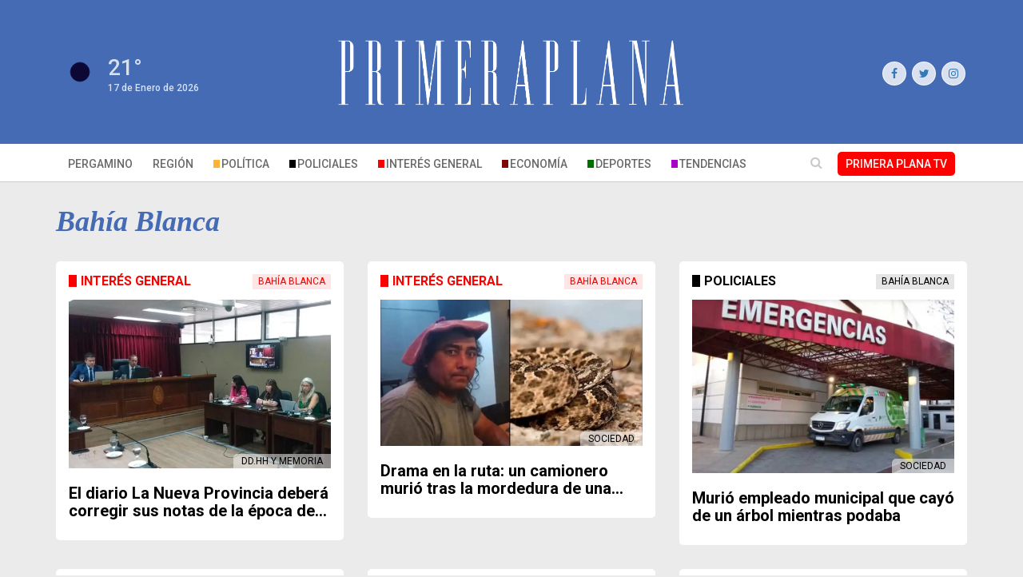

--- FILE ---
content_type: text/html; charset=utf-8
request_url: https://primeraplana.com.ar/search?subloc=312
body_size: 5818
content:


<!DOCTYPE html>
<html lang="es">

<head>
	<meta charset="utf-8">
	<meta http-equiv="X-UA-Compatible" content="IE=edge">
	<meta name="viewport" content="width=device-width, initial-scale=1">
	<title>Search</title>
	
	<!-- Open Graph-->
<meta property="og:locale" content="es_AR" />
<meta property="og:type" content="website" />
<meta property="og:title" content="Search | PRIMERA PLANA" />
<meta property="og:description" content="Primera Plana no es un portal de noticias. Es un diario digital." />
<meta property="og:url" content="https%3a%2f%2fwww.primeraplana.com.ar%2fsearch%2f" />
<meta property="og:site_name" content="Primera Plana" />

    <meta property="og:image" content="/media/1019/primeraplana.png" />
    <meta property="og:image:type" content="image/jpg" />

<!--Twitter Card Data-->
<meta name="twitter:card" content="summary_large_image" />
	
	<script type="text/javascript" src="https://ads.vidoomy.com/primeraplana_14781.js" async></script>

	<!-- CSS -->
	<link rel="stylesheet" href="/css/bootstrap.min.css">
	<link rel="stylesheet" href="/css/font-awesome.min.css">
	<link rel="stylesheet" href="/css/magnific-popup.css">
	<link rel="stylesheet" href="/css/animate.css">
	<link rel="stylesheet" href="/css/slick.css">
	<link rel="stylesheet" href="/css/jplayer.css">
	<link rel="stylesheet" href="/css/main.css">
	<link rel="stylesheet" href="/css/responsive.css">

	<link rel="stylesheet" href="/css/primeraplana.css">

	<!-- fonts -->
	<link href="https://fonts.googleapis.com/css?family=Raleway:100,300,400,500,600,700,800%7CRoboto:100,300,400,500,700,900%7CSignika+Negative:300,400,600,700"
	 rel="stylesheet">


	<!-- icons -->
	<link rel="icon" href="/static/favicon.png">
	<link rel="apple-touch-icon" sizes="144x144" href="images/ico/apple-touch-icon-144-precomposed.png">
	<link rel="apple-touch-icon" sizes="114x114" href="images/ico/apple-touch-icon-114-precomposed.png">
	<link rel="apple-touch-icon" sizes="72x72" href="images/ico/apple-touch-icon-72-precomposed.png">
	<link rel="apple-touch-icon" sizes="57x57" href="images/ico/apple-touch-icon-57-precomposed.png">
	<!-- icons -->

	<!-- HTML5 shim and Respond.js for IE8 support of HTML5 elements and media queries -->
	<!-- WARNING: Respond.js doesn't work if you view the page via file:// -->
	<!--[if lt IE 9]>
		  <script src="https://oss.maxcdn.com/html5shiv/3.7.2/html5shiv.min.js"></script>
		  <script src="https://oss.maxcdn.com/respond/1.4.2/respond.min.js"></script>
		<![endif]-->
	<!-- Template Developed Por ThemeRegion -->
	
		   
	<!-- Ad modal-->
	    <div class="modal fade" id="mainAdModal" tabindex="-1" role="dialog" aria-hidden="true">
      <div class="modal-dialog" role="document">
       <div class="modal-content">
           <button type="button" class="close" style="right: 1.5rem; top: 1rem; font-size: 40px; position: absolute; opacity: 0.8" data-dismiss="modal" aria-label="Close">
                <i class="fa fa-times-circle"></i>
            </button>
             <a href="https://www.gba.gob.ar/transporte" target="away">
               <img style="width: 100%; margin-top: 3rem;" src="/media/53697/cinturon.png" alt="Transporte">
            </a>
        </div>
      </div>
    </div>
       
  
</head>

<body class="homepage-2">
    <div id="fb-root"></div>
    
	<div class="main-wrapper">
		<header class="main-header">
			<div style="background: white">
	<div class="container">
	</div>
</div>

<div class="container-brand">
	<div class="container">
		
		<div class="tr-topbar clearfix margin-bottom-0">
			<div class="row">
				<div class="col-xs-6 col-md-3 visible-lg-inline-block visible-md-inline-block">
					<div class="tr-weather tr-widget">
						<div class="weather-bottom">
							<ul>
								<li>
									<div class="weather-icon">
										<img class="img-responsive" style="width:50px" src="http://openweathermap.org/themes/openweathermap/assets/vendor/owm/img/widgets/01n.png" alt="cielo claro">
									</div>
									<div class="weather-info">
										<span>21&#176;</span>
                                        <span class="date">17 de Enero de 2026</span>
									</div>
								</li>
							</ul>
						</div>
						<!-- /.weather-bottom -->
					</div>
					<!-- /.weather-widget -->
				</div>
				<div class="col-xs-6 col-md-3 col-md-push-6 visible-lg-inline-block visible-md-inline-block">
					<div class="social-media-toolbar">
						<ul>
							<li>
								<a href="https://www.facebook.com/planaprimera/" target="away" aria-label="Compartir en Facebook">
									<i class="fa fa-facebook" aria-hidden="true"></i>
								</a>
							</li>
							<li>
								<a href="https://twitter.com/PlanaPrimera" target="away" aria-label="Compartir en Twitter">
									<i class="fa fa-twitter" aria-hidden="true"></i>
								</a>
							</li>
							<li>
								<a href="https://www.instagram.com/planaprimera/" target="away" aria-label="Enviar por Whatsapp">
									<i class="fa fa-instagram" aria-hidden="true"></i>
								</a>
							</li>
						</ul>
					</div>
				</div>
				<div class="col-xs-12 col-md-6 col-md-pull-3 text-center">
					<a class="navbar-brand" href="/">
						<img class="img-responsive logo" src="/media/1019/primeraplana.png" alt="Logo Primera Plana">
						<!-- <img class="img-responsive logo" src="/media/1067/logo-azul.png" alt="Logo Primera Plana"> -->
					</a>
				</div>
			</div>
		</div>
	</div>
</div>

<div class="container-navbar">
	<div class="container">
			<div class="tr-menu menu-responsive">
				<nav class="navbar navbar-default">
					<div class="navbar-header">
						<button type="button" class="navbar-toggle collapsed" data-toggle="collapse" data-target="#navbar-collapse">
							<span class="sr-only">Toggle navigation</span>
							<span class="icon-bar"></span>
							<span class="icon-bar"></span>
							<span class="icon-bar"></span>
						</button>
					</div>
					<!-- /navbar-header -->
		
					<div class="collapse navbar-collapse" id="navbar-collapse">
						<ul class="nav navbar-nav">
							
 
<li class="menu- dropdown">
        <a href="/pergamino/">
Pergamino        </a>
        
</li>
<li class="menu- dropdown">
        <a href="/region/">
Regi&#243;n        </a>
        
</li>
<li class="menu-politica dropdown">
        <a href="/politica/">
            <div class="item-before">
                Pol&#237;tica
            </div>
        </a>
        
</li>
<li class="menu-policiales dropdown">
        <a href="/policiales/">
            <div class="item-before">
                Policiales
            </div>
        </a>
        
</li>
<li class="menu-general dropdown">
        <a href="/interes-general/">
            <div class="item-before">
                Inter&#233;s General
            </div>
        </a>
        
	        <ul class="sub-menu">
        			<li>
        				<a href="/search?tag=26">Sociedad</a>
        			</li>
        			<li>
        				<a href="/search?tag=27">Educaci&#243;n</a>
        			</li>
        			<li>
        				<a href="/search?tag=28">Salud</a>
        			</li>
        			<li>
        				<a href="/search?tag=29">G&#233;nero</a>
        			</li>
        			<li>
        				<a href="/search?tag=30">Cultura</a>
        			</li>
        	</ul>
</li>
<li class="menu-economia dropdown">
        <a href="/economia/">
            <div class="item-before">
                Econom&#237;a
            </div>
        </a>
        
</li>
<li class="menu-deportes dropdown">
        <a href="/deportes/">
            <div class="item-before">
                Deportes
            </div>
        </a>
        
	        <ul class="sub-menu">
        			<li>
        				<a href="/search?tag=35">Douglas</a>
        			</li>
        			<li>
        				<a href="/search?tag=34">Futbol local</a>
        			</li>
        			<li>
        				<a href="/search?tag=33">Rusia 2018</a>
        			</li>
        			<li>
        				<a href="/search?tag=36">Basquet</a>
        			</li>
        			<li>
        				<a href="/search?tag=37">Automovilismo</a>
        			</li>
        			<li>
        				<a href="/search?tag=38">Boxeo</a>
        			</li>
        	</ul>
</li>
<li class="menu-tendencias dropdown">
        <a href="/tendencias/">
            <div class="item-before">
                Tendencias
            </div>
        </a>
        
	        <ul class="sub-menu">
        			<li>
        				<a href="/search?tag=41">Sexualidad</a>
        			</li>
        			<li>
        				<a href="/search?tag=42">Tecnolog&#237;a</a>
        			</li>
        			<li>
        				<a href="/search?tag=43">Dise&#241;o</a>
        			</li>
        			<li>
        				<a href="/search?tag=45">Espect&#225;culos</a>
        			</li>
        			<li>
        				<a href="/search?tag=47">Viral</a>
        			</li>
        			<li>
        				<a href="/search?tag=48">Viajes</a>
        			</li>
        	</ul>
</li>

						</ul>
						<ul class="nav navbar-nav navbar-right">
							<li style="margin-right: 5px;">
								<div class="searchNlogin">
									<ul>
										<li class="search-icon">
											<i class="fa fa-search"></i>
										</li>
									</ul>
									<div class="search">
										<form action="/search?term=">
											<input type="text" name="term" class="search-form" autocomplete="off" aria-label="Buscar" placeholder="Buscar...">
										</form>
									</div>
								</div>
							</li>
							<li>
								<a href="/tv" class="btn-tv">PRIMERA PLANA TV</a>
							</li>
						</ul>
					</div>
				</nav>
				<!-- navbar -->
			</div>
			<!-- /tr-menu -->
	</div>
</div>
		</header>

		<div class="container">
			

<h6 class="search-title"><strong>Bah&#237;a Blanca</strong></h6>

<div class="row">
		<div class="col-sm-4">
			

<div class="tr-section section-general ">
    	<div class="section-title title-before">
    		<h1>
    			<a href="/interes-general">Inter&#233;s General</a>
    			<a href="/search?subloc=312" class="section-title-location">Bah&#237;a Blanca</a>
    		</h1>
    	</div>
	<div class="tr-post">
		<div class="entry-header">
			<div class="entry-thumbnail">
				<a href="/el-diario-la-nueva-provincia-debera-corregir-sus-notas-de-la-epoca-de-la-dictadura/">
				    <img class="img-responsive" src="/media/55070/bahia-diario.jpg" alt="bahia-diariojpg">
				</a>
			</div>
				<a href="/search?tag=214" class="first-tag">DD.HH y Memoria</a>
		</div>
		<div class="post-content">
			
			
            <h2 class="entry-title title-2-lines" style="-moz-user-select: none; -webkit-user-select: none; -ms-user-select:none; user-select:none;-o-user-select:none;" unselectable="on" onselectstart="return false;" onmousedown="return false;">
			    <a href="/el-diario-la-nueva-provincia-debera-corregir-sus-notas-de-la-epoca-de-la-dictadura/">El diario La Nueva Provincia deber&#225; corregir sus notas de la &#233;poca de la dictadura</a>
			</h2>
		    
		</div>
		<!-- /.post-content -->
	</div>
	<!-- /.tr-post -->
</div>
		</div>
		<div class="col-sm-4">
			

<div class="tr-section section-general ">
    	<div class="section-title title-before">
    		<h1>
    			<a href="/interes-general">Inter&#233;s General</a>
    			<a href="/search?subloc=312" class="section-title-location">Bah&#237;a Blanca</a>
    		</h1>
    	</div>
	<div class="tr-post">
		<div class="entry-header">
			<div class="entry-thumbnail">
				<a href="/drama-en-la-ruta-un-camionero-murio-tras-la-mordedura-de-una-serpiente-yarara/">
				    <img class="img-responsive" src="/media/54985/bahia-yarara.jpg" alt="bahia-yararajpg">
				</a>
			</div>
				<a href="/search?tag=26" class="first-tag">Sociedad</a>
		</div>
		<div class="post-content">
			
			
            <h2 class="entry-title title-2-lines" style="-moz-user-select: none; -webkit-user-select: none; -ms-user-select:none; user-select:none;-o-user-select:none;" unselectable="on" onselectstart="return false;" onmousedown="return false;">
			    <a href="/drama-en-la-ruta-un-camionero-murio-tras-la-mordedura-de-una-serpiente-yarara/">Drama en la ruta: un camionero muri&#243; tras la mordedura de una serpiente yarar&#225;</a>
			</h2>
		    
		</div>
		<!-- /.post-content -->
	</div>
	<!-- /.tr-post -->
</div>
		</div>
		<div class="col-sm-4">
			

<div class="tr-section section-policiales ">
    	<div class="section-title title-before">
    		<h1>
    			<a href="/policiales">Policiales</a>
    			<a href="/search?subloc=312" class="section-title-location">Bah&#237;a Blanca</a>
    		</h1>
    	</div>
	<div class="tr-post">
		<div class="entry-header">
			<div class="entry-thumbnail">
				<a href="/murio-empleado-municipal-que-cayo-de-un-arbol-mientras-podaba/">
				    <img class="img-responsive" src="/media/54556/bahia-hospital.jpg" alt="bahia-hospitaljpg">
				</a>
			</div>
				<a href="/search?tag=26" class="first-tag">Sociedad</a>
		</div>
		<div class="post-content">
			
			
            <h2 class="entry-title title-2-lines" style="-moz-user-select: none; -webkit-user-select: none; -ms-user-select:none; user-select:none;-o-user-select:none;" unselectable="on" onselectstart="return false;" onmousedown="return false;">
			    <a href="/murio-empleado-municipal-que-cayo-de-un-arbol-mientras-podaba/">Muri&#243; empleado municipal que cay&#243; de un &#225;rbol mientras podaba</a>
			</h2>
		    
		</div>
		<!-- /.post-content -->
	</div>
	<!-- /.tr-post -->
</div>
		</div>
		<div class="col-sm-4">
			

<div class="tr-section section-economia ">
    	<div class="section-title title-before">
    		<h1>
    			<a href="/economia">Econom&#237;a</a>
    			<a href="/search?subloc=312" class="section-title-location">Bah&#237;a Blanca</a>
    		</h1>
    	</div>
	<div class="tr-post">
		<div class="entry-header">
			<div class="entry-thumbnail">
				<a href="/mayorista-se-va-de-la-ciudad-porque-una-ruta-nacional-esta-detonada-y-los-clientes-no-llegan-al-local-100-despedidos/">
				    <img class="img-responsive" src="/media/54376/yaguar-bahia.jpg" alt="yaguar-bahiajpg">
				</a>
			</div>
				<a href="/search?tag=226" class="first-tag">Empleo</a>
		</div>
		<div class="post-content">
			
			
            <h2 class="entry-title title-2-lines" style="-moz-user-select: none; -webkit-user-select: none; -ms-user-select:none; user-select:none;-o-user-select:none;" unselectable="on" onselectstart="return false;" onmousedown="return false;">
			    <a href="/mayorista-se-va-de-la-ciudad-porque-una-ruta-nacional-esta-detonada-y-los-clientes-no-llegan-al-local-100-despedidos/">Mayorista se va de la ciudad porque una ruta nacional est&#225; detonada y los clientes no llegan al local</a>
			</h2>
		    
		</div>
		<!-- /.post-content -->
	</div>
	<!-- /.tr-post -->
</div>
		</div>
		<div class="col-sm-4">
			

<div class="tr-section section-general ">
    	<div class="section-title title-before">
    		<h1>
    			<a href="/interes-general">Inter&#233;s General</a>
    			<a href="/search?subloc=312" class="section-title-location">Bah&#237;a Blanca</a>
    		</h1>
    	</div>
	<div class="tr-post">
		<div class="entry-header">
			<div class="entry-thumbnail">
				<a href="/la-tragedia-de-bahiense-del-norte-imputaron-a-leandro-ginobili-presidente-del-club/">
				    <img class="img-responsive" src="/media/54268/bahiense-del-norte.jpg" alt="bahiense-del-nortejpg">
				</a>
			</div>
				<a href="/search?tag=248" class="first-tag">Judiciales</a>
		</div>
		<div class="post-content">
			
			
            <h2 class="entry-title title-2-lines" style="-moz-user-select: none; -webkit-user-select: none; -ms-user-select:none; user-select:none;-o-user-select:none;" unselectable="on" onselectstart="return false;" onmousedown="return false;">
			    <a href="/la-tragedia-de-bahiense-del-norte-imputaron-a-leandro-ginobili-presidente-del-club/">La tragedia de Bahiense del Norte: imputaron a Leandro Gin&#243;bili, presidente del club</a>
			</h2>
		    
		</div>
		<!-- /.post-content -->
	</div>
	<!-- /.tr-post -->
</div>
		</div>
		<div class="col-sm-4">
			

<div class="tr-section section-general ">
    	<div class="section-title title-before">
    		<h1>
    			<a href="/interes-general">Inter&#233;s General</a>
    			<a href="/search?subloc=312" class="section-title-location">Bah&#237;a Blanca</a>
    		</h1>
    	</div>
	<div class="tr-post">
		<div class="entry-header">
			<div class="entry-thumbnail">
				<a href="/la-ciudad-cerca-del-ano-mas-lluvioso-de-la-historia/">
				    <img class="img-responsive" src="/media/54137/bahia-lluvia.jpg" alt="bahia-lluviajpg">
				</a>
			</div>
				<a href="/search?tag=155" class="first-tag">Clima</a>
		</div>
		<div class="post-content">
			
			
            <h2 class="entry-title title-2-lines" style="-moz-user-select: none; -webkit-user-select: none; -ms-user-select:none; user-select:none;-o-user-select:none;" unselectable="on" onselectstart="return false;" onmousedown="return false;">
			    <a href="/la-ciudad-cerca-del-ano-mas-lluvioso-de-la-historia/">La ciudad cerca del a&#241;o m&#225;s lluvioso de la historia</a>
			</h2>
		    
		</div>
		<!-- /.post-content -->
	</div>
	<!-- /.tr-post -->
</div>
		</div>
		<div class="col-sm-4">
			

<div class="tr-section section-policiales ">
    	<div class="section-title title-before">
    		<h1>
    			<a href="/policiales">Policiales</a>
    			<a href="/search?subloc=312" class="section-title-location">Bah&#237;a Blanca</a>
    		</h1>
    	</div>
	<div class="tr-post">
		<div class="entry-header">
			<div class="entry-thumbnail">
				<a href="/condenan-a-una-mujer-a-14-anos-de-prision-por-atropellar-y-matar-a-una-motociclista/">
				    <img class="img-responsive" src="/media/53933/bahia-condenada.jpg" alt="bahia-condenadajpg">
				</a>
			</div>
				<a href="/search?tag=248" class="first-tag">Judiciales</a>
		</div>
		<div class="post-content">
			
			
            <h2 class="entry-title title-2-lines" style="-moz-user-select: none; -webkit-user-select: none; -ms-user-select:none; user-select:none;-o-user-select:none;" unselectable="on" onselectstart="return false;" onmousedown="return false;">
			    <a href="/condenan-a-una-mujer-a-14-anos-de-prision-por-atropellar-y-matar-a-una-motociclista/">Condenan a una mujer a 14 a&#241;os de prisi&#243;n por atropellar y matar a una motociclista</a>
			</h2>
		    
		</div>
		<!-- /.post-content -->
	</div>
	<!-- /.tr-post -->
</div>
		</div>
		<div class="col-sm-4">
			

<div class="tr-section section-politica ">
    	<div class="section-title title-before">
    		<h1>
    			<a href="/politica">Pol&#237;tica</a>
    			<a href="/search?subloc=312" class="section-title-location">Bah&#237;a Blanca</a>
    		</h1>
    	</div>
	<div class="tr-post">
		<div class="entry-header">
			<div class="entry-thumbnail">
				<a href="/al-municipio-le-llego-la-factura-por-la-ayuda-de-milei-y-petri-43-millones-de-pesos/">
				    <img class="img-responsive" src="/media/53807/bahia-ayuda.jpg" alt="bahia-ayudajpg">
				</a>
			</div>
				<a href="/search?tag=273" class="first-tag">Actualidad</a>
		</div>
		<div class="post-content">
			
			
            <h2 class="entry-title title-2-lines" style="-moz-user-select: none; -webkit-user-select: none; -ms-user-select:none; user-select:none;-o-user-select:none;" unselectable="on" onselectstart="return false;" onmousedown="return false;">
			    <a href="/al-municipio-le-llego-la-factura-por-la-ayuda-de-milei-y-petri-43-millones-de-pesos/">Al municipio le lleg&#243; la factura por la “ayuda” de Milei y Petri: 43 millones de pesos</a>
			</h2>
		    
		</div>
		<!-- /.post-content -->
	</div>
	<!-- /.tr-post -->
</div>
		</div>
		<div class="col-sm-4">
			

<div class="tr-section section-policiales ">
    	<div class="section-title title-before">
    		<h1>
    			<a href="/policiales">Policiales</a>
    			<a href="/search?subloc=312" class="section-title-location">Bah&#237;a Blanca</a>
    		</h1>
    	</div>
	<div class="tr-post">
		<div class="entry-header">
			<div class="entry-thumbnail">
				<a href="/una-madre-y-su-hija-murieron-en-un-incendio-y-se-sospecha-de-un-doble-femicidio/">
				    <img class="img-responsive" src="/media/53657/bahia-femicidio.jpg" alt="bahia-femicidiojpg">
				</a>
			</div>
				<a href="/search?tag=225" class="first-tag">Violencia</a>
		</div>
		<div class="post-content">
			
			
            <h2 class="entry-title title-2-lines" style="-moz-user-select: none; -webkit-user-select: none; -ms-user-select:none; user-select:none;-o-user-select:none;" unselectable="on" onselectstart="return false;" onmousedown="return false;">
			    <a href="/una-madre-y-su-hija-murieron-en-un-incendio-y-se-sospecha-de-un-doble-femicidio/">Una madre y su hija murieron en un incendio y se sospecha de un doble femicidio</a>
			</h2>
		    
		</div>
		<!-- /.post-content -->
	</div>
	<!-- /.tr-post -->
</div>
		</div>
		<div class="col-sm-4">
			

<div class="tr-section section-policiales ">
    	<div class="section-title title-before">
    		<h1>
    			<a href="/policiales">Policiales</a>
    			<a href="/search?subloc=312" class="section-title-location">Bah&#237;a Blanca</a>
    		</h1>
    	</div>
	<div class="tr-post">
		<div class="entry-header">
			<div class="entry-thumbnail">
				<a href="/dos-enfermeros-de-la-armada-fueron-condenados-por-abusar-sexualmente-de-una-companera/">
				    <img class="img-responsive" src="/media/53489/poli-federal.jpg" alt="poli-federaljpg">
				</a>
			</div>
				<a href="/search?tag=158" class="first-tag">Abuso sexual</a>
		</div>
		<div class="post-content">
			
			
            <h2 class="entry-title title-2-lines" style="-moz-user-select: none; -webkit-user-select: none; -ms-user-select:none; user-select:none;-o-user-select:none;" unselectable="on" onselectstart="return false;" onmousedown="return false;">
			    <a href="/dos-enfermeros-de-la-armada-fueron-condenados-por-abusar-sexualmente-de-una-companera/">Dos enfermeros de la Armada fueron condenados por abusar sexualmente de una compa&#241;era</a>
			</h2>
		    
		</div>
		<!-- /.post-content -->
	</div>
	<!-- /.tr-post -->
</div>
		</div>
		<div class="col-sm-4">
			

<div class="tr-section section-politica ">
    	<div class="section-title title-before">
    		<h1>
    			<a href="/politica">Pol&#237;tica</a>
    			<a href="/search?subloc=312" class="section-title-location">Bah&#237;a Blanca</a>
    		</h1>
    	</div>
	<div class="tr-post">
		<div class="entry-header">
			<div class="entry-thumbnail">
				<a href="/el-gobierno-aplico-un-recorte-millonario-al-fondo-de-emergencia-destinado-a-los-damnificados/">
				    <img class="img-responsive" src="/media/50950/bahia-inundacion.jpg" alt="bahia-inundacionjpg-1">
				</a>
			</div>
				<a href="/search?tag=152" class="first-tag">Inundaciones</a>
		</div>
		<div class="post-content">
			
			
            <h2 class="entry-title title-2-lines" style="-moz-user-select: none; -webkit-user-select: none; -ms-user-select:none; user-select:none;-o-user-select:none;" unselectable="on" onselectstart="return false;" onmousedown="return false;">
			    <a href="/el-gobierno-aplico-un-recorte-millonario-al-fondo-de-emergencia-destinado-a-los-damnificados/">El Gobierno aplic&#243; un recorte millonario al fondo de emergencia destinado a los damnificados</a>
			</h2>
		    
		</div>
		<!-- /.post-content -->
	</div>
	<!-- /.tr-post -->
</div>
		</div>
		<div class="col-sm-4">
			

<div class="tr-section section-politica ">
    	<div class="section-title title-before">
    		<h1>
    			<a href="/politica">Pol&#237;tica</a>
    			<a href="/search?subloc=312" class="section-title-location">Bah&#237;a Blanca</a>
    		</h1>
    	</div>
	<div class="tr-post">
		<div class="entry-header">
			<div class="entry-thumbnail">
				<a href="/reclaman-explicaciones-por-fondos-prometidos-por-milei-y-no-ejecutados/">
				    <img class="img-responsive" src="/media/50950/bahia-inundacion.jpg" alt="bahia-inundacionjpg-1">
				</a>
			</div>
				<a href="/search?tag=273" class="first-tag">Actualidad</a>
		</div>
		<div class="post-content">
			
			
            <h2 class="entry-title title-2-lines" style="-moz-user-select: none; -webkit-user-select: none; -ms-user-select:none; user-select:none;-o-user-select:none;" unselectable="on" onselectstart="return false;" onmousedown="return false;">
			    <a href="/reclaman-explicaciones-por-fondos-prometidos-por-milei-y-no-ejecutados/">Reclaman explicaciones por fondos prometidos por Milei y no ejecutados</a>
			</h2>
		    
		</div>
		<!-- /.post-content -->
	</div>
	<!-- /.tr-post -->
</div>
		</div>
</div>
		</div>
		<!-- /.container-fluid -->
	</div>

	
	<!-- main-wrapper -->

	<footer id="footer">
		<div class="footer-menu">
	<div class="container">
		<ul class="nav navbar-nav">
		    
 
<li class="menu-avisos funebres dropdown">
        <a href="https://www.celp.com.ar/index.php/avisos-funebres/">
            <div class="item-before">
                Avisos f&#250;nebres
            </div>
        </a>
        
</li>
<li class="menu-farmacias de turno dropdown">
        <a href="http://bit.ly/2N703XW">
            <div class="item-before">
                Farmacias de turno
            </div>
        </a>
        
</li>
<li class="menu-pronostico extendido dropdown">
        <a href="https://www.tutiempo.net/pergamino.html">
            <div class="item-before">
                Pron&#243;stico extendido
            </div>
        </a>
        
</li>

		</ul>
	</div>
</div>
<div class="footer-bottom text-center">
	<div class="container">
		<div class="footer-bottom-content">
			<div class="footer-logo">
				<a href="/">
				    <img class="img-responsive" src="/static/logo-big.png" alt="Logo Primera Plana">
				</a>
			</div>
			<p>
				<strong>Primera Plana no es un portal de noticias. Es un diario digital.</strong>
			</p>
			<address>
				<p>&copy; 2021
					<a href="#">Primera Plana</a>
					<br>17 de Enero de 2026 | Edición 3178
					<br>Email: <a href="#"><span class="__cf_email__" data-cfemail="1e777078715e6e6c77737b6c7f6e727f707f307d7173307f6c">[email&#160;protected]</span></a> | Gacetillas:
					<a href="#"><span class="__cf_email__" data-cfemail="afc8cecccadbc6c3c3cedcefdfddc6c2caddcedfc3cec1ce81ccc0c281cedd">[email&#160;protected]</span></a> | Anunciar:
					<a href="#"><span class="__cf_email__" data-cfemail="1c7f7371796e7f757d705c6c6e7571796e7d6c6e7571796e7d6c707d727d327f7371327d6e">[email&#160;protected]</span></a>
					<br>Propietario: Carlos Elizalde | Director: Carlos Elizalde | Domicilio: Merced 1169
					<br>Pergamino - Buenos Aires - Argentina
				</p>
			</address>
		</div>
		<!-- /.footer-bottom-content -->
	</div>
	<!-- /.container -->
</div>
<!-- /.footer-bottom -->
	</footer>
	<!-- /#footer -->

	<!-- JS -->
	<script data-cfasync="false" src="/cdn-cgi/scripts/5c5dd728/cloudflare-static/email-decode.min.js"></script><script src="/scripts/jquery.min.js"></script>
	<script src="/scripts/bootstrap.min.js"></script>
	<script src="/scripts/marquee.js"></script>
	<script src="/scripts/moment.min.js"></script>
	<script src="/scripts/theia-sticky-sidebar.js"></script>
	<script src="/scripts/jquery.jplayer.min.js"></script>
	<script src="/scripts/jplayer.playlist.min.js"></script>
	<script src="/scripts/slick.min.js"></script>
	<script src="/scripts/carouFredSel.js"></script>
	<script src="/scripts/jquery.magnific-popup.js"></script>
	<script src="/scripts/main.js"></script>
	<script src="/scripts/voice.js"></script>
	
	
	<!-- Global site tag (gtag.js) - Google Analytics -->
    <script async src="https://www.googletagmanager.com/gtag/js?id=UA-73138679-1"></script>
    <script>
      window.dataLayer = window.dataLayer || [];
      function gtag(){dataLayer.push(arguments);}
      gtag('js', new Date());
    
      gtag('config', 'UA-73138679-1');
    </script>
	
	<!-- Facebook -->
	<script>
        (function(d, s, id) {
          var js, fjs = d.getElementsByTagName(s)[0];
          if (d.getElementById(id)) return;
          js = d.createElement(s); js.id = id;
          js.src = 'https://connect.facebook.net/es_LA/sdk.js#xfbml=1&version=v2.12';
          fjs.parentNode.insertBefore(js, fjs);
        }(document, 'script', 'facebook-jssdk'));
    </script>
	
	<!-- Instagram -->
	<script async="" defer="defer" src="//platform.instagram.com/en_US/embeds.js"></script>
	
	<!-- Twitter -->
	<script id="twitter-wjs" type="text/javascript" async defer src="//platform.twitter.com/widgets.js"></script>
<script defer src="https://static.cloudflareinsights.com/beacon.min.js/vcd15cbe7772f49c399c6a5babf22c1241717689176015" integrity="sha512-ZpsOmlRQV6y907TI0dKBHq9Md29nnaEIPlkf84rnaERnq6zvWvPUqr2ft8M1aS28oN72PdrCzSjY4U6VaAw1EQ==" data-cf-beacon='{"version":"2024.11.0","token":"fa6d357770644e18868cfba4ddff94e1","r":1,"server_timing":{"name":{"cfCacheStatus":true,"cfEdge":true,"cfExtPri":true,"cfL4":true,"cfOrigin":true,"cfSpeedBrain":true},"location_startswith":null}}' crossorigin="anonymous"></script>
</body>

</html>